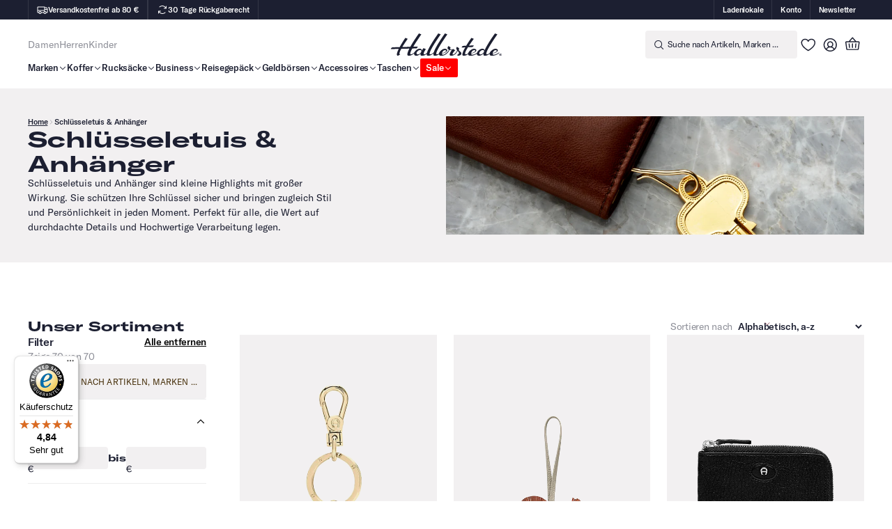

--- FILE ---
content_type: text/javascript
request_url: https://widgets.trustedshops.com/js/XAD261D2D04A83DB4C2FE4A702A7B4D4B.js
body_size: 1315
content:
((e,t)=>{const a={shopInfo:{tsId:"XAD261D2D04A83DB4C2FE4A702A7B4D4B",name:"Hallerstede",url:"https://hallerstede.de/",language:"de",targetMarket:"DEU",ratingVariant:"WIDGET",eTrustedIds:{accountId:"acc-27465034-32d9-408d-ae68-75a1524eee93",channelId:"chl-b4649788-5f7b-4c37-be1a-32d7af21426a"},buyerProtection:{certificateType:"CLASSIC",certificateState:"PRODUCTION",mainProtectionCurrency:"EUR",classicProtectionAmount:100,maxProtectionDuration:30,plusProtectionAmount:2e4,basicProtectionAmount:100,firstCertified:"2008-06-18 00:00:00"},reviewSystem:{rating:{averageRating:4.84,averageRatingCount:2563,overallRatingCount:17860,distribution:{oneStar:43,twoStars:14,threeStars:33,fourStars:142,fiveStars:2331}},reviews:[{average:5,buyerStatement:"Schnelle Bearbeitung der Bestellung, guter Preis.",rawChangeDate:"2026-01-20T18:39:44.000Z",changeDate:"20.1.2026",transactionDate:"10.1.2026"},{average:5,buyerStatement:"Alles super 👍",rawChangeDate:"2026-01-20T16:57:37.000Z",changeDate:"20.1.2026",transactionDate:"10.1.2026"},{average:5,buyerStatement:"Alles super",rawChangeDate:"2026-01-20T16:35:19.000Z",changeDate:"20.1.2026",transactionDate:"10.1.2026"}]},features:["GUARANTEE_RECOG_CLASSIC_INTEGRATION","SHOP_CONSUMER_MEMBERSHIP","MARS_EVENTS","DISABLE_REVIEWREQUEST_SENDING","REVIEWS_AUTO_COLLECTION","MARS_REVIEWS","MARS_QUESTIONNAIRE","MARS_PUBLIC_QUESTIONNAIRE"],consentManagementType:"OFF",urls:{profileUrl:"https://www.trustedshops.de/bewertung/info_XAD261D2D04A83DB4C2FE4A702A7B4D4B.html",profileUrlLegalSection:"https://www.trustedshops.de/bewertung/info_XAD261D2D04A83DB4C2FE4A702A7B4D4B.html#legal-info",reviewLegalUrl:"https://help.etrusted.com/hc/de/articles/23970864566162"},contractStartDate:"2008-06-18 00:00:00",shopkeeper:{name:"kofferworld.de - Online Vertriebs GmbH",street:"Lange Str. 19",country:"DE",city:"Oldenburg",zip:"26122"},displayVariant:"full",variant:"full",twoLetterCountryCode:"DE"},"process.env":{STAGE:"prod"},externalConfig:{trustbadgeScriptUrl:"https://widgets.trustedshops.com/assets/trustbadge.js",cdnDomain:"widgets.trustedshops.com"},elementIdSuffix:"-98e3dadd90eb493088abdc5597a70810",buildTimestamp:"2026-01-21T05:13:39.153Z",buildStage:"prod"},r=a=>{const{trustbadgeScriptUrl:r}=a.externalConfig;let n=t.querySelector(`script[src="${r}"]`);n&&t.body.removeChild(n),n=t.createElement("script"),n.src=r,n.charset="utf-8",n.setAttribute("data-type","trustbadge-business-logic"),n.onerror=()=>{throw new Error(`The Trustbadge script could not be loaded from ${r}. Have you maybe selected an invalid TSID?`)},n.onload=()=>{e.trustbadge?.load(a)},t.body.appendChild(n)};"complete"===t.readyState?r(a):e.addEventListener("load",(()=>{r(a)}))})(window,document);